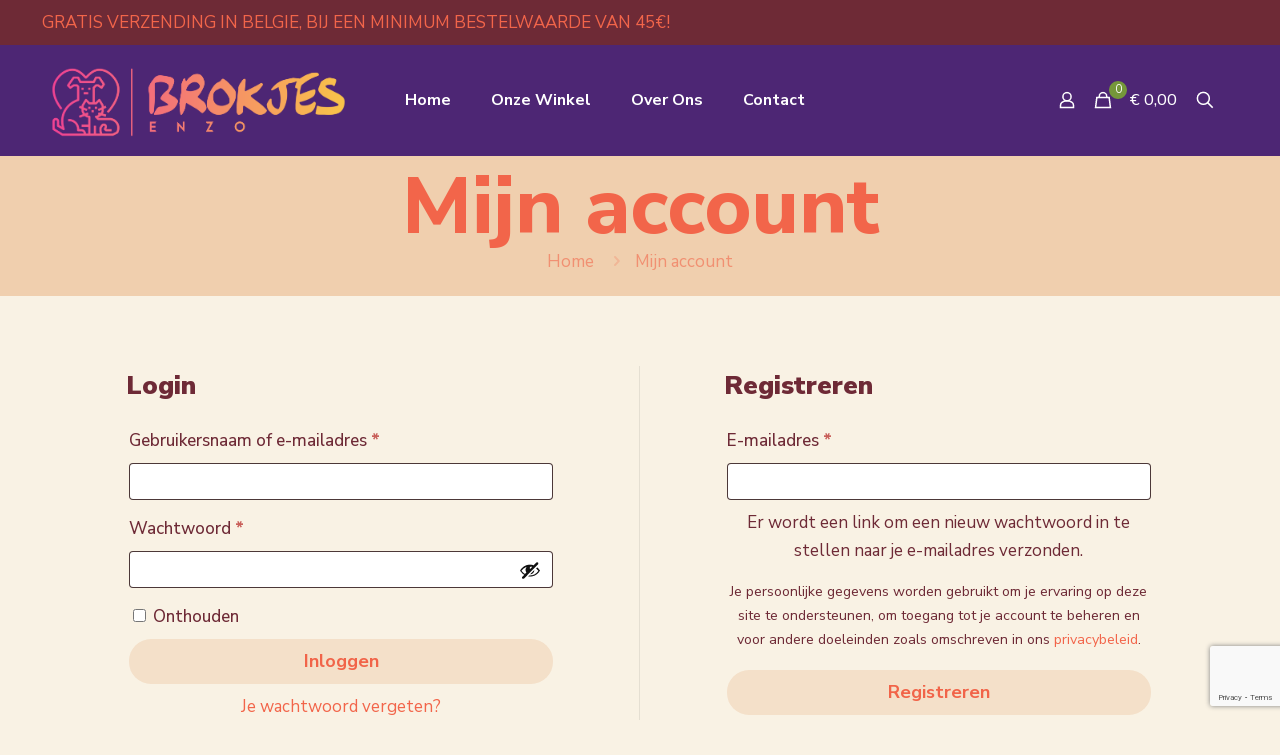

--- FILE ---
content_type: text/html; charset=utf-8
request_url: https://www.google.com/recaptcha/api2/anchor?ar=1&k=6Le1ni8rAAAAAPe5Jcd95n10PQ867wuOhKgyXPXe&co=aHR0cHM6Ly9icm9ramVzZW56by5iZTo0NDM.&hl=en&v=PoyoqOPhxBO7pBk68S4YbpHZ&size=invisible&anchor-ms=20000&execute-ms=30000&cb=11jrgir4rn3n
body_size: 48733
content:
<!DOCTYPE HTML><html dir="ltr" lang="en"><head><meta http-equiv="Content-Type" content="text/html; charset=UTF-8">
<meta http-equiv="X-UA-Compatible" content="IE=edge">
<title>reCAPTCHA</title>
<style type="text/css">
/* cyrillic-ext */
@font-face {
  font-family: 'Roboto';
  font-style: normal;
  font-weight: 400;
  font-stretch: 100%;
  src: url(//fonts.gstatic.com/s/roboto/v48/KFO7CnqEu92Fr1ME7kSn66aGLdTylUAMa3GUBHMdazTgWw.woff2) format('woff2');
  unicode-range: U+0460-052F, U+1C80-1C8A, U+20B4, U+2DE0-2DFF, U+A640-A69F, U+FE2E-FE2F;
}
/* cyrillic */
@font-face {
  font-family: 'Roboto';
  font-style: normal;
  font-weight: 400;
  font-stretch: 100%;
  src: url(//fonts.gstatic.com/s/roboto/v48/KFO7CnqEu92Fr1ME7kSn66aGLdTylUAMa3iUBHMdazTgWw.woff2) format('woff2');
  unicode-range: U+0301, U+0400-045F, U+0490-0491, U+04B0-04B1, U+2116;
}
/* greek-ext */
@font-face {
  font-family: 'Roboto';
  font-style: normal;
  font-weight: 400;
  font-stretch: 100%;
  src: url(//fonts.gstatic.com/s/roboto/v48/KFO7CnqEu92Fr1ME7kSn66aGLdTylUAMa3CUBHMdazTgWw.woff2) format('woff2');
  unicode-range: U+1F00-1FFF;
}
/* greek */
@font-face {
  font-family: 'Roboto';
  font-style: normal;
  font-weight: 400;
  font-stretch: 100%;
  src: url(//fonts.gstatic.com/s/roboto/v48/KFO7CnqEu92Fr1ME7kSn66aGLdTylUAMa3-UBHMdazTgWw.woff2) format('woff2');
  unicode-range: U+0370-0377, U+037A-037F, U+0384-038A, U+038C, U+038E-03A1, U+03A3-03FF;
}
/* math */
@font-face {
  font-family: 'Roboto';
  font-style: normal;
  font-weight: 400;
  font-stretch: 100%;
  src: url(//fonts.gstatic.com/s/roboto/v48/KFO7CnqEu92Fr1ME7kSn66aGLdTylUAMawCUBHMdazTgWw.woff2) format('woff2');
  unicode-range: U+0302-0303, U+0305, U+0307-0308, U+0310, U+0312, U+0315, U+031A, U+0326-0327, U+032C, U+032F-0330, U+0332-0333, U+0338, U+033A, U+0346, U+034D, U+0391-03A1, U+03A3-03A9, U+03B1-03C9, U+03D1, U+03D5-03D6, U+03F0-03F1, U+03F4-03F5, U+2016-2017, U+2034-2038, U+203C, U+2040, U+2043, U+2047, U+2050, U+2057, U+205F, U+2070-2071, U+2074-208E, U+2090-209C, U+20D0-20DC, U+20E1, U+20E5-20EF, U+2100-2112, U+2114-2115, U+2117-2121, U+2123-214F, U+2190, U+2192, U+2194-21AE, U+21B0-21E5, U+21F1-21F2, U+21F4-2211, U+2213-2214, U+2216-22FF, U+2308-230B, U+2310, U+2319, U+231C-2321, U+2336-237A, U+237C, U+2395, U+239B-23B7, U+23D0, U+23DC-23E1, U+2474-2475, U+25AF, U+25B3, U+25B7, U+25BD, U+25C1, U+25CA, U+25CC, U+25FB, U+266D-266F, U+27C0-27FF, U+2900-2AFF, U+2B0E-2B11, U+2B30-2B4C, U+2BFE, U+3030, U+FF5B, U+FF5D, U+1D400-1D7FF, U+1EE00-1EEFF;
}
/* symbols */
@font-face {
  font-family: 'Roboto';
  font-style: normal;
  font-weight: 400;
  font-stretch: 100%;
  src: url(//fonts.gstatic.com/s/roboto/v48/KFO7CnqEu92Fr1ME7kSn66aGLdTylUAMaxKUBHMdazTgWw.woff2) format('woff2');
  unicode-range: U+0001-000C, U+000E-001F, U+007F-009F, U+20DD-20E0, U+20E2-20E4, U+2150-218F, U+2190, U+2192, U+2194-2199, U+21AF, U+21E6-21F0, U+21F3, U+2218-2219, U+2299, U+22C4-22C6, U+2300-243F, U+2440-244A, U+2460-24FF, U+25A0-27BF, U+2800-28FF, U+2921-2922, U+2981, U+29BF, U+29EB, U+2B00-2BFF, U+4DC0-4DFF, U+FFF9-FFFB, U+10140-1018E, U+10190-1019C, U+101A0, U+101D0-101FD, U+102E0-102FB, U+10E60-10E7E, U+1D2C0-1D2D3, U+1D2E0-1D37F, U+1F000-1F0FF, U+1F100-1F1AD, U+1F1E6-1F1FF, U+1F30D-1F30F, U+1F315, U+1F31C, U+1F31E, U+1F320-1F32C, U+1F336, U+1F378, U+1F37D, U+1F382, U+1F393-1F39F, U+1F3A7-1F3A8, U+1F3AC-1F3AF, U+1F3C2, U+1F3C4-1F3C6, U+1F3CA-1F3CE, U+1F3D4-1F3E0, U+1F3ED, U+1F3F1-1F3F3, U+1F3F5-1F3F7, U+1F408, U+1F415, U+1F41F, U+1F426, U+1F43F, U+1F441-1F442, U+1F444, U+1F446-1F449, U+1F44C-1F44E, U+1F453, U+1F46A, U+1F47D, U+1F4A3, U+1F4B0, U+1F4B3, U+1F4B9, U+1F4BB, U+1F4BF, U+1F4C8-1F4CB, U+1F4D6, U+1F4DA, U+1F4DF, U+1F4E3-1F4E6, U+1F4EA-1F4ED, U+1F4F7, U+1F4F9-1F4FB, U+1F4FD-1F4FE, U+1F503, U+1F507-1F50B, U+1F50D, U+1F512-1F513, U+1F53E-1F54A, U+1F54F-1F5FA, U+1F610, U+1F650-1F67F, U+1F687, U+1F68D, U+1F691, U+1F694, U+1F698, U+1F6AD, U+1F6B2, U+1F6B9-1F6BA, U+1F6BC, U+1F6C6-1F6CF, U+1F6D3-1F6D7, U+1F6E0-1F6EA, U+1F6F0-1F6F3, U+1F6F7-1F6FC, U+1F700-1F7FF, U+1F800-1F80B, U+1F810-1F847, U+1F850-1F859, U+1F860-1F887, U+1F890-1F8AD, U+1F8B0-1F8BB, U+1F8C0-1F8C1, U+1F900-1F90B, U+1F93B, U+1F946, U+1F984, U+1F996, U+1F9E9, U+1FA00-1FA6F, U+1FA70-1FA7C, U+1FA80-1FA89, U+1FA8F-1FAC6, U+1FACE-1FADC, U+1FADF-1FAE9, U+1FAF0-1FAF8, U+1FB00-1FBFF;
}
/* vietnamese */
@font-face {
  font-family: 'Roboto';
  font-style: normal;
  font-weight: 400;
  font-stretch: 100%;
  src: url(//fonts.gstatic.com/s/roboto/v48/KFO7CnqEu92Fr1ME7kSn66aGLdTylUAMa3OUBHMdazTgWw.woff2) format('woff2');
  unicode-range: U+0102-0103, U+0110-0111, U+0128-0129, U+0168-0169, U+01A0-01A1, U+01AF-01B0, U+0300-0301, U+0303-0304, U+0308-0309, U+0323, U+0329, U+1EA0-1EF9, U+20AB;
}
/* latin-ext */
@font-face {
  font-family: 'Roboto';
  font-style: normal;
  font-weight: 400;
  font-stretch: 100%;
  src: url(//fonts.gstatic.com/s/roboto/v48/KFO7CnqEu92Fr1ME7kSn66aGLdTylUAMa3KUBHMdazTgWw.woff2) format('woff2');
  unicode-range: U+0100-02BA, U+02BD-02C5, U+02C7-02CC, U+02CE-02D7, U+02DD-02FF, U+0304, U+0308, U+0329, U+1D00-1DBF, U+1E00-1E9F, U+1EF2-1EFF, U+2020, U+20A0-20AB, U+20AD-20C0, U+2113, U+2C60-2C7F, U+A720-A7FF;
}
/* latin */
@font-face {
  font-family: 'Roboto';
  font-style: normal;
  font-weight: 400;
  font-stretch: 100%;
  src: url(//fonts.gstatic.com/s/roboto/v48/KFO7CnqEu92Fr1ME7kSn66aGLdTylUAMa3yUBHMdazQ.woff2) format('woff2');
  unicode-range: U+0000-00FF, U+0131, U+0152-0153, U+02BB-02BC, U+02C6, U+02DA, U+02DC, U+0304, U+0308, U+0329, U+2000-206F, U+20AC, U+2122, U+2191, U+2193, U+2212, U+2215, U+FEFF, U+FFFD;
}
/* cyrillic-ext */
@font-face {
  font-family: 'Roboto';
  font-style: normal;
  font-weight: 500;
  font-stretch: 100%;
  src: url(//fonts.gstatic.com/s/roboto/v48/KFO7CnqEu92Fr1ME7kSn66aGLdTylUAMa3GUBHMdazTgWw.woff2) format('woff2');
  unicode-range: U+0460-052F, U+1C80-1C8A, U+20B4, U+2DE0-2DFF, U+A640-A69F, U+FE2E-FE2F;
}
/* cyrillic */
@font-face {
  font-family: 'Roboto';
  font-style: normal;
  font-weight: 500;
  font-stretch: 100%;
  src: url(//fonts.gstatic.com/s/roboto/v48/KFO7CnqEu92Fr1ME7kSn66aGLdTylUAMa3iUBHMdazTgWw.woff2) format('woff2');
  unicode-range: U+0301, U+0400-045F, U+0490-0491, U+04B0-04B1, U+2116;
}
/* greek-ext */
@font-face {
  font-family: 'Roboto';
  font-style: normal;
  font-weight: 500;
  font-stretch: 100%;
  src: url(//fonts.gstatic.com/s/roboto/v48/KFO7CnqEu92Fr1ME7kSn66aGLdTylUAMa3CUBHMdazTgWw.woff2) format('woff2');
  unicode-range: U+1F00-1FFF;
}
/* greek */
@font-face {
  font-family: 'Roboto';
  font-style: normal;
  font-weight: 500;
  font-stretch: 100%;
  src: url(//fonts.gstatic.com/s/roboto/v48/KFO7CnqEu92Fr1ME7kSn66aGLdTylUAMa3-UBHMdazTgWw.woff2) format('woff2');
  unicode-range: U+0370-0377, U+037A-037F, U+0384-038A, U+038C, U+038E-03A1, U+03A3-03FF;
}
/* math */
@font-face {
  font-family: 'Roboto';
  font-style: normal;
  font-weight: 500;
  font-stretch: 100%;
  src: url(//fonts.gstatic.com/s/roboto/v48/KFO7CnqEu92Fr1ME7kSn66aGLdTylUAMawCUBHMdazTgWw.woff2) format('woff2');
  unicode-range: U+0302-0303, U+0305, U+0307-0308, U+0310, U+0312, U+0315, U+031A, U+0326-0327, U+032C, U+032F-0330, U+0332-0333, U+0338, U+033A, U+0346, U+034D, U+0391-03A1, U+03A3-03A9, U+03B1-03C9, U+03D1, U+03D5-03D6, U+03F0-03F1, U+03F4-03F5, U+2016-2017, U+2034-2038, U+203C, U+2040, U+2043, U+2047, U+2050, U+2057, U+205F, U+2070-2071, U+2074-208E, U+2090-209C, U+20D0-20DC, U+20E1, U+20E5-20EF, U+2100-2112, U+2114-2115, U+2117-2121, U+2123-214F, U+2190, U+2192, U+2194-21AE, U+21B0-21E5, U+21F1-21F2, U+21F4-2211, U+2213-2214, U+2216-22FF, U+2308-230B, U+2310, U+2319, U+231C-2321, U+2336-237A, U+237C, U+2395, U+239B-23B7, U+23D0, U+23DC-23E1, U+2474-2475, U+25AF, U+25B3, U+25B7, U+25BD, U+25C1, U+25CA, U+25CC, U+25FB, U+266D-266F, U+27C0-27FF, U+2900-2AFF, U+2B0E-2B11, U+2B30-2B4C, U+2BFE, U+3030, U+FF5B, U+FF5D, U+1D400-1D7FF, U+1EE00-1EEFF;
}
/* symbols */
@font-face {
  font-family: 'Roboto';
  font-style: normal;
  font-weight: 500;
  font-stretch: 100%;
  src: url(//fonts.gstatic.com/s/roboto/v48/KFO7CnqEu92Fr1ME7kSn66aGLdTylUAMaxKUBHMdazTgWw.woff2) format('woff2');
  unicode-range: U+0001-000C, U+000E-001F, U+007F-009F, U+20DD-20E0, U+20E2-20E4, U+2150-218F, U+2190, U+2192, U+2194-2199, U+21AF, U+21E6-21F0, U+21F3, U+2218-2219, U+2299, U+22C4-22C6, U+2300-243F, U+2440-244A, U+2460-24FF, U+25A0-27BF, U+2800-28FF, U+2921-2922, U+2981, U+29BF, U+29EB, U+2B00-2BFF, U+4DC0-4DFF, U+FFF9-FFFB, U+10140-1018E, U+10190-1019C, U+101A0, U+101D0-101FD, U+102E0-102FB, U+10E60-10E7E, U+1D2C0-1D2D3, U+1D2E0-1D37F, U+1F000-1F0FF, U+1F100-1F1AD, U+1F1E6-1F1FF, U+1F30D-1F30F, U+1F315, U+1F31C, U+1F31E, U+1F320-1F32C, U+1F336, U+1F378, U+1F37D, U+1F382, U+1F393-1F39F, U+1F3A7-1F3A8, U+1F3AC-1F3AF, U+1F3C2, U+1F3C4-1F3C6, U+1F3CA-1F3CE, U+1F3D4-1F3E0, U+1F3ED, U+1F3F1-1F3F3, U+1F3F5-1F3F7, U+1F408, U+1F415, U+1F41F, U+1F426, U+1F43F, U+1F441-1F442, U+1F444, U+1F446-1F449, U+1F44C-1F44E, U+1F453, U+1F46A, U+1F47D, U+1F4A3, U+1F4B0, U+1F4B3, U+1F4B9, U+1F4BB, U+1F4BF, U+1F4C8-1F4CB, U+1F4D6, U+1F4DA, U+1F4DF, U+1F4E3-1F4E6, U+1F4EA-1F4ED, U+1F4F7, U+1F4F9-1F4FB, U+1F4FD-1F4FE, U+1F503, U+1F507-1F50B, U+1F50D, U+1F512-1F513, U+1F53E-1F54A, U+1F54F-1F5FA, U+1F610, U+1F650-1F67F, U+1F687, U+1F68D, U+1F691, U+1F694, U+1F698, U+1F6AD, U+1F6B2, U+1F6B9-1F6BA, U+1F6BC, U+1F6C6-1F6CF, U+1F6D3-1F6D7, U+1F6E0-1F6EA, U+1F6F0-1F6F3, U+1F6F7-1F6FC, U+1F700-1F7FF, U+1F800-1F80B, U+1F810-1F847, U+1F850-1F859, U+1F860-1F887, U+1F890-1F8AD, U+1F8B0-1F8BB, U+1F8C0-1F8C1, U+1F900-1F90B, U+1F93B, U+1F946, U+1F984, U+1F996, U+1F9E9, U+1FA00-1FA6F, U+1FA70-1FA7C, U+1FA80-1FA89, U+1FA8F-1FAC6, U+1FACE-1FADC, U+1FADF-1FAE9, U+1FAF0-1FAF8, U+1FB00-1FBFF;
}
/* vietnamese */
@font-face {
  font-family: 'Roboto';
  font-style: normal;
  font-weight: 500;
  font-stretch: 100%;
  src: url(//fonts.gstatic.com/s/roboto/v48/KFO7CnqEu92Fr1ME7kSn66aGLdTylUAMa3OUBHMdazTgWw.woff2) format('woff2');
  unicode-range: U+0102-0103, U+0110-0111, U+0128-0129, U+0168-0169, U+01A0-01A1, U+01AF-01B0, U+0300-0301, U+0303-0304, U+0308-0309, U+0323, U+0329, U+1EA0-1EF9, U+20AB;
}
/* latin-ext */
@font-face {
  font-family: 'Roboto';
  font-style: normal;
  font-weight: 500;
  font-stretch: 100%;
  src: url(//fonts.gstatic.com/s/roboto/v48/KFO7CnqEu92Fr1ME7kSn66aGLdTylUAMa3KUBHMdazTgWw.woff2) format('woff2');
  unicode-range: U+0100-02BA, U+02BD-02C5, U+02C7-02CC, U+02CE-02D7, U+02DD-02FF, U+0304, U+0308, U+0329, U+1D00-1DBF, U+1E00-1E9F, U+1EF2-1EFF, U+2020, U+20A0-20AB, U+20AD-20C0, U+2113, U+2C60-2C7F, U+A720-A7FF;
}
/* latin */
@font-face {
  font-family: 'Roboto';
  font-style: normal;
  font-weight: 500;
  font-stretch: 100%;
  src: url(//fonts.gstatic.com/s/roboto/v48/KFO7CnqEu92Fr1ME7kSn66aGLdTylUAMa3yUBHMdazQ.woff2) format('woff2');
  unicode-range: U+0000-00FF, U+0131, U+0152-0153, U+02BB-02BC, U+02C6, U+02DA, U+02DC, U+0304, U+0308, U+0329, U+2000-206F, U+20AC, U+2122, U+2191, U+2193, U+2212, U+2215, U+FEFF, U+FFFD;
}
/* cyrillic-ext */
@font-face {
  font-family: 'Roboto';
  font-style: normal;
  font-weight: 900;
  font-stretch: 100%;
  src: url(//fonts.gstatic.com/s/roboto/v48/KFO7CnqEu92Fr1ME7kSn66aGLdTylUAMa3GUBHMdazTgWw.woff2) format('woff2');
  unicode-range: U+0460-052F, U+1C80-1C8A, U+20B4, U+2DE0-2DFF, U+A640-A69F, U+FE2E-FE2F;
}
/* cyrillic */
@font-face {
  font-family: 'Roboto';
  font-style: normal;
  font-weight: 900;
  font-stretch: 100%;
  src: url(//fonts.gstatic.com/s/roboto/v48/KFO7CnqEu92Fr1ME7kSn66aGLdTylUAMa3iUBHMdazTgWw.woff2) format('woff2');
  unicode-range: U+0301, U+0400-045F, U+0490-0491, U+04B0-04B1, U+2116;
}
/* greek-ext */
@font-face {
  font-family: 'Roboto';
  font-style: normal;
  font-weight: 900;
  font-stretch: 100%;
  src: url(//fonts.gstatic.com/s/roboto/v48/KFO7CnqEu92Fr1ME7kSn66aGLdTylUAMa3CUBHMdazTgWw.woff2) format('woff2');
  unicode-range: U+1F00-1FFF;
}
/* greek */
@font-face {
  font-family: 'Roboto';
  font-style: normal;
  font-weight: 900;
  font-stretch: 100%;
  src: url(//fonts.gstatic.com/s/roboto/v48/KFO7CnqEu92Fr1ME7kSn66aGLdTylUAMa3-UBHMdazTgWw.woff2) format('woff2');
  unicode-range: U+0370-0377, U+037A-037F, U+0384-038A, U+038C, U+038E-03A1, U+03A3-03FF;
}
/* math */
@font-face {
  font-family: 'Roboto';
  font-style: normal;
  font-weight: 900;
  font-stretch: 100%;
  src: url(//fonts.gstatic.com/s/roboto/v48/KFO7CnqEu92Fr1ME7kSn66aGLdTylUAMawCUBHMdazTgWw.woff2) format('woff2');
  unicode-range: U+0302-0303, U+0305, U+0307-0308, U+0310, U+0312, U+0315, U+031A, U+0326-0327, U+032C, U+032F-0330, U+0332-0333, U+0338, U+033A, U+0346, U+034D, U+0391-03A1, U+03A3-03A9, U+03B1-03C9, U+03D1, U+03D5-03D6, U+03F0-03F1, U+03F4-03F5, U+2016-2017, U+2034-2038, U+203C, U+2040, U+2043, U+2047, U+2050, U+2057, U+205F, U+2070-2071, U+2074-208E, U+2090-209C, U+20D0-20DC, U+20E1, U+20E5-20EF, U+2100-2112, U+2114-2115, U+2117-2121, U+2123-214F, U+2190, U+2192, U+2194-21AE, U+21B0-21E5, U+21F1-21F2, U+21F4-2211, U+2213-2214, U+2216-22FF, U+2308-230B, U+2310, U+2319, U+231C-2321, U+2336-237A, U+237C, U+2395, U+239B-23B7, U+23D0, U+23DC-23E1, U+2474-2475, U+25AF, U+25B3, U+25B7, U+25BD, U+25C1, U+25CA, U+25CC, U+25FB, U+266D-266F, U+27C0-27FF, U+2900-2AFF, U+2B0E-2B11, U+2B30-2B4C, U+2BFE, U+3030, U+FF5B, U+FF5D, U+1D400-1D7FF, U+1EE00-1EEFF;
}
/* symbols */
@font-face {
  font-family: 'Roboto';
  font-style: normal;
  font-weight: 900;
  font-stretch: 100%;
  src: url(//fonts.gstatic.com/s/roboto/v48/KFO7CnqEu92Fr1ME7kSn66aGLdTylUAMaxKUBHMdazTgWw.woff2) format('woff2');
  unicode-range: U+0001-000C, U+000E-001F, U+007F-009F, U+20DD-20E0, U+20E2-20E4, U+2150-218F, U+2190, U+2192, U+2194-2199, U+21AF, U+21E6-21F0, U+21F3, U+2218-2219, U+2299, U+22C4-22C6, U+2300-243F, U+2440-244A, U+2460-24FF, U+25A0-27BF, U+2800-28FF, U+2921-2922, U+2981, U+29BF, U+29EB, U+2B00-2BFF, U+4DC0-4DFF, U+FFF9-FFFB, U+10140-1018E, U+10190-1019C, U+101A0, U+101D0-101FD, U+102E0-102FB, U+10E60-10E7E, U+1D2C0-1D2D3, U+1D2E0-1D37F, U+1F000-1F0FF, U+1F100-1F1AD, U+1F1E6-1F1FF, U+1F30D-1F30F, U+1F315, U+1F31C, U+1F31E, U+1F320-1F32C, U+1F336, U+1F378, U+1F37D, U+1F382, U+1F393-1F39F, U+1F3A7-1F3A8, U+1F3AC-1F3AF, U+1F3C2, U+1F3C4-1F3C6, U+1F3CA-1F3CE, U+1F3D4-1F3E0, U+1F3ED, U+1F3F1-1F3F3, U+1F3F5-1F3F7, U+1F408, U+1F415, U+1F41F, U+1F426, U+1F43F, U+1F441-1F442, U+1F444, U+1F446-1F449, U+1F44C-1F44E, U+1F453, U+1F46A, U+1F47D, U+1F4A3, U+1F4B0, U+1F4B3, U+1F4B9, U+1F4BB, U+1F4BF, U+1F4C8-1F4CB, U+1F4D6, U+1F4DA, U+1F4DF, U+1F4E3-1F4E6, U+1F4EA-1F4ED, U+1F4F7, U+1F4F9-1F4FB, U+1F4FD-1F4FE, U+1F503, U+1F507-1F50B, U+1F50D, U+1F512-1F513, U+1F53E-1F54A, U+1F54F-1F5FA, U+1F610, U+1F650-1F67F, U+1F687, U+1F68D, U+1F691, U+1F694, U+1F698, U+1F6AD, U+1F6B2, U+1F6B9-1F6BA, U+1F6BC, U+1F6C6-1F6CF, U+1F6D3-1F6D7, U+1F6E0-1F6EA, U+1F6F0-1F6F3, U+1F6F7-1F6FC, U+1F700-1F7FF, U+1F800-1F80B, U+1F810-1F847, U+1F850-1F859, U+1F860-1F887, U+1F890-1F8AD, U+1F8B0-1F8BB, U+1F8C0-1F8C1, U+1F900-1F90B, U+1F93B, U+1F946, U+1F984, U+1F996, U+1F9E9, U+1FA00-1FA6F, U+1FA70-1FA7C, U+1FA80-1FA89, U+1FA8F-1FAC6, U+1FACE-1FADC, U+1FADF-1FAE9, U+1FAF0-1FAF8, U+1FB00-1FBFF;
}
/* vietnamese */
@font-face {
  font-family: 'Roboto';
  font-style: normal;
  font-weight: 900;
  font-stretch: 100%;
  src: url(//fonts.gstatic.com/s/roboto/v48/KFO7CnqEu92Fr1ME7kSn66aGLdTylUAMa3OUBHMdazTgWw.woff2) format('woff2');
  unicode-range: U+0102-0103, U+0110-0111, U+0128-0129, U+0168-0169, U+01A0-01A1, U+01AF-01B0, U+0300-0301, U+0303-0304, U+0308-0309, U+0323, U+0329, U+1EA0-1EF9, U+20AB;
}
/* latin-ext */
@font-face {
  font-family: 'Roboto';
  font-style: normal;
  font-weight: 900;
  font-stretch: 100%;
  src: url(//fonts.gstatic.com/s/roboto/v48/KFO7CnqEu92Fr1ME7kSn66aGLdTylUAMa3KUBHMdazTgWw.woff2) format('woff2');
  unicode-range: U+0100-02BA, U+02BD-02C5, U+02C7-02CC, U+02CE-02D7, U+02DD-02FF, U+0304, U+0308, U+0329, U+1D00-1DBF, U+1E00-1E9F, U+1EF2-1EFF, U+2020, U+20A0-20AB, U+20AD-20C0, U+2113, U+2C60-2C7F, U+A720-A7FF;
}
/* latin */
@font-face {
  font-family: 'Roboto';
  font-style: normal;
  font-weight: 900;
  font-stretch: 100%;
  src: url(//fonts.gstatic.com/s/roboto/v48/KFO7CnqEu92Fr1ME7kSn66aGLdTylUAMa3yUBHMdazQ.woff2) format('woff2');
  unicode-range: U+0000-00FF, U+0131, U+0152-0153, U+02BB-02BC, U+02C6, U+02DA, U+02DC, U+0304, U+0308, U+0329, U+2000-206F, U+20AC, U+2122, U+2191, U+2193, U+2212, U+2215, U+FEFF, U+FFFD;
}

</style>
<link rel="stylesheet" type="text/css" href="https://www.gstatic.com/recaptcha/releases/PoyoqOPhxBO7pBk68S4YbpHZ/styles__ltr.css">
<script nonce="G0W9gIDEVNxJvNDkSy5g3A" type="text/javascript">window['__recaptcha_api'] = 'https://www.google.com/recaptcha/api2/';</script>
<script type="text/javascript" src="https://www.gstatic.com/recaptcha/releases/PoyoqOPhxBO7pBk68S4YbpHZ/recaptcha__en.js" nonce="G0W9gIDEVNxJvNDkSy5g3A">
      
    </script></head>
<body><div id="rc-anchor-alert" class="rc-anchor-alert"></div>
<input type="hidden" id="recaptcha-token" value="[base64]">
<script type="text/javascript" nonce="G0W9gIDEVNxJvNDkSy5g3A">
      recaptcha.anchor.Main.init("[\x22ainput\x22,[\x22bgdata\x22,\x22\x22,\[base64]/[base64]/MjU1Ong/[base64]/[base64]/[base64]/[base64]/[base64]/[base64]/[base64]/[base64]/[base64]/[base64]/[base64]/[base64]/[base64]/[base64]/[base64]\\u003d\x22,\[base64]\\u003d\\u003d\x22,\x22w6A5LcOhTW8RwoXCnsKzw7pJwotTwqfCm8Kke8O/[base64]/Cp2PCisKdw5jDosKNOGzDlH/ClWLDvsK8EsOubFpIcHEJwofCqDNfw67DusO4fcOhw47Doldsw51tbcK3wpsQIjx+ATLCq0TCm11jT8Ojw7Z0d8Oewp4gYBzCjWM3w6TDusKGBMK9S8KZJMOXwobCicKEw7VQwpBFc8OveGrDhVNkw7XDoy/Doj4yw5wJIMOjwo9swrzDrcO6wq5+ewYGwo/CusOeY1XCmcKXT8Kkw7Iiw5IrJ8OaFcO3GMKww6wlbMO2ABHCtGMPZ247w5TDh2QdwqrDhcK+c8KFT8OjwrXDsMOENW3Dm8OtAmc5w7rCssO2PcKlCW/[base64]/CqRDDjkpWwrpywrnDpcOvw5cwwrU3GsO8Fztkw5fCscO+w5vDvnJFw4wPw5zCpsOfw5NvZ33CosKNWcOVw7U8w6bCtcKNCsK/[base64]/[base64]/[base64]/DjMOOw7sMwqLDugLDu8O7wpDCrcOoworDtMOVw7oFRi5bOVzDqGclwrkMwpxwV1RODw/Dh8Oxw5fDpF/CsMOML1DCuhnCu8KbFMKGE2TChMO6DsKMwoR3IkNTIcK5wpVQw6jCszdcwrnCqMKbFcKvw7QHw5sbYsOEUg7DiMKhG8KDKwx0wpDCr8OABMKFw7Arwqpfcz59w6vDvw8uNsKGAsKNeWx+w6Ixw6rCi8OCe8Ovw5tKFsKydcKFTSdiw5/CtcKZQsKtR8KJcMOBasKPQsOxNjExN8KAw7pfw53DmMOFw6hZEEDCm8Ocw7vDtxRqME4QwrbCsjkvwqTDpFfDvMKCwrcaXifCu8KhOyrDtsOCd2PCpiXCvXVHXcKlw6vDuMKDwrZ/BMKMYMKVwpITw6PChkh7YcOjQMOLcC0Jw73DkUxCwqMlKMK1eMOINWTDmG4DMcOkwqHCljTCjcO2b8O/T0odAFQ1w6t2CgrDhHQdw6DDpVrCjH9YHQXDki7Dr8Ojw74fw7DDhsKaF8OkayxgX8OFwpMGHm/DrsKePcKnwqTCnCJrP8Oqw6MaW8Kdw4M6Tydewpd/w5DDv2B9fsOSw6zDvsKqIMKGw6VAwq1OwplSw5VQCTkmwqfCpMOVVQHCvjovfsOIPMOqHsKow5APIiHDr8Ogw6rCi8KKw5vCkAPCtBjDpw/Dln7CiCDCq8Orw5PDsVjCkEl9S8K+wozChzTChmvDgkwVw4AbwpvDpsK8w7LDgRMEbMOBwq7DtMK2f8O4wqfDrsKmw5jCsRp/[base64]/[base64]/DlBEvwpbDh007wqHCrB0Qwp7CvsKzwqQow7oEwozDrMKDXMOSwoLDtyk7w5Y6wqkgw5HDtsKkw4gMw6J2E8OrOj/DjmnDvcOowqcew6cGwr8Ow5QILztUEMK7NsKmwp1Xax3CtB/Ds8OWEGRqMsOtPil5w60Xw5fDr8OFw7TClcKmKsKOZcO2CS7DusKoL8Kow6HCgsOBIMOIwoHCgVLDvVXCvgvDhHBqLcK6HcKmcRvDvsOYEHYYwp/[base64]/CvMOcQBHCrk9LPcKfUjvDncKHwpEJXyxtcSpABsOJw63CqMO/MXbDsDkRD0AXf3/CuyxURHVlQxMCaMKEL2bDlsOoNcKCwqbDncK7I24hV2TDlMOHfcK8w5TDplrDj2LDusOWwozCsCBKMsKbwpLCpB7CsGnCj8KYwp7DjMOkbkp0P1DDj1ARVh1JI8Khwp7CtmxXSxdnRB/CiMOPbMOXWcKFNsK6A8K1wq5sHyPDsMOOAXHDlMKTw4osNMObwpcrwqnCtlcZwpfDom9rQ8OyV8KOZ8OofgDCq0nDuSJvwp7DpgvCi0wDFQjDkcKFasOEXxfDil9WD8K4wqpqMCfCsz9Vw458w7/CgsOowrNiQ3jCuCnCrTssw7bDjTMGwprDhE1awojCkkI7w7PCnngOwqAkw4dZwrQVw5Buw6MxN8KfwoPDoErCj8OfE8KSb8KywrLCihtZZDQzdcK2w6bCqsOYCsKlwqlCwrlCCUYdw57CvVkQw6bCsDtuw6jCl29Mw54qw5jDoycBwpEjw4TCvMKvcF/DiiR+eMKpa8Kjw57CusOQTVgyPsOFwr3CsxnDmsK8w6/DmsOdYcKsLTsSbQEFwp3Cr1tew5/CgcOWwoh5wqoqwqbCrQHCgsOOXMKJwqp3dB9YCMO0w7AOw4fCtcKjwotkF8OrLcO+X1zDmsK4w6nCmCfCjsKRWMObc8OZS2USejovwphXw7tuw6XCpi3DsA11DMO2UWvDtioYBsOTw5nCqhtnwqHCoUR7e1nCoRHDug5XwqhBM8OAKxhhw40iKC52w6TCmA/DmMKGw7JuKMO9JMO4CcKzw40/[base64]/CjMKPXSvDlXHCt8OVNxfDrx5tKVpdw6bCo13DsRzDnXEKHX/[base64]/[base64]/CpsKNIxB5wp5gC0jCvcO4w5TCmh3DglHDqsOGYwVlwpk+w6QfejMDSXx4WxNdVsKXOMO9FsKDwonCtynChMO7w79BZxJwJgDCiHIjw5DCgMOWw6LDvFVjworDkAxAw43Cii5Jw78bZsOdw7YuPsKowq4/cCoRw5zDtURtG0cvecKdw4RFUiwCeMKYUxzDgMKtB3vCosKDAMOvKkPDmcKuw419F8Kzw7FvwqLDhGN7w7zCmybDkWfCv8Kkw4LCriBiV8OHw64uKCjCjcKOVHEzw5ZKHsOOTiQ/R8O6woI2RcKOw53DjHfClMK8wp4Ew6t+BcO0wpA7NlECXzlxw4QkYSvDkX9Bw7jDssKQcEAlbsKVIcKGCC57w7fConRdbw0rMcK7wrbDrjIMwqJlw5h/HWzDqgrCtsKVGsO7wpvCmcO7w4DDmMOjFCbCq8K7bxrChMOIwqFJw5fDm8K5wqojf8OtwoATwq4Awo3Cj2Yrw441YsKrwo1WGcKew6TDssO9w7Iow7vDjcOvWcOHw4N0wqjDph1HeMKGw4g6w4bDtWLCjU/CsQQ/wrVXMVvClWzDsicQwr/CnsOiaBggw5FEKUHDh8Ouw4PCgSLDlTnDvhHClMOqwr1tw4EQw5vChCfCo8KqWsOAw4c/[base64]/DqcOuw49Ew7vCpcO9wrDCqMOuQCY2w4jCk8Kiw7vDrAoqEQ9Aw43DncO/Om3DqFTCo8OGR0fDvsO/TMKVw7jCpMOrw7rDgcKRwoNGwpArwqlFwp/DiBfDizTCsGvDisKZw5HDo3V/[base64]/al1nWEovDcKOwrzDmGLCpsO1w4vDgX/[base64]/CtcOAwrAuwr0zLAfCuMOKwoUaZMOpwo0KY8Owa8OvE8OoJ3Rbw5AZwq9bw73DkSHDkTfCoMOnwrPCjcK9OMKnw6PCpRnDu8Otc8O2C0caLwInZ8KHwq3CkV8Pw7/DnwrCjDfDnVhBwqHDl8OBw5oxOC8lw6/CqkPDnMKhDW4ew4tMRsKfw5lvw7Fnw7bCiRLDhQgAwoY7wqUQwpbDicOAw7HClMKZw6IjasKKw4jCpH3CmcOTEwDCmWrClMK+LybCkMO6V1PCkcKpw48kCypFwrTDqHQzWMOtSMO5woTCvz/CnMKzV8O1w47DqAF8CyfCqR7DnsKpwpxwwoDCssOKwpLDsGPDmMKsworCnTd0woHCsk/[base64]/CuG9Ow7vDoCcCVXLDkl5fwpnCnUbDuGvDu8KoR0pZw4rChAvDjjrDicKRw5zClcK2w7p3wpl2FxLCt39Fw5rCgsKvBsKgwo7CmcK5wpUlLcOgHMKIwoZEwpwld10Heg3ClMOow6TDuQvCpXvDt2zDvnAjeHE/cQvCo8K9enE9w6XCvcKgwpl6IcOvwo1WTnfCsUYwwojCs8OPw6LDqWo9bVXCrDdiwpMdLcKYwr/CsQDDuMOpw4IewpA5w6dOw7IOwqrDhsOkw7fCisKSN8KGw69lw5PDvAIFdsOzLMKkw5DDi8KLwo/DssKxRsKowqnChCJPwrx4w498fAvDq3LDiT5teSlXw6xfOcOhAsKsw6tqVsKBLcKLPS87w4vChMOew7fDjVPDojfDjlJFwrNjwoh3w73DknFnw4DCkwETWsKDwpNKw4jCsMKzw6hvw5E+D8K/WBTDhWxcIMKKNSYdwoLCoMK8QsORM1wCw7lEQ8KRKsKaw49kw7DCrsKGUCofw4kBwqbCowXClsO0bMOvQTjDr8Owwptew7gaw4PDvUzDu2Eow7YaFCDDtWg0L8KbwpHDr3NCw4DCkMOAGEoBw6rCr8Onw7TDu8ODDjFXwpUrwrvCqzwcXRTDmT/Ch8OLwq3CgT1VOMKhBMOzwpzDkVvDpF7CgcKCeFIZw5k4CWHDr8OXUcOFw5vCt0/DvMKEw6Y/X3NPw67CusO6wpsTw5jDuWXDoA/Ds1gzwrnDv8KYwozDucKyw57DuihIwr9sVcOcOTfCp2PDmhcewoR3e3A2AcOvwo9VPAgGYSTDszDCisKhZMOBNzvDsSUJw6EZw4/DhkkQw74IV0TCp8KQw6krw6LCocOcPngZw5HCscK0wqsOAMOAw5hmw5LDp8OUwr4Gw5tXw5LCmMO0Tg/DlRbDqcOOZGFywrBRBGHDscK1HsKWw4h8w7ZEw6HDkcK/w5ZLwrXCrsOqw4LCp3ZVeyDCqMKNwr7Dik9nw5hvwqLClmInwobCo2XCucKxw5RTwojDh8OPwrwTZ8KeAsO4wpXDpcKzwrJIXn4rw5Bpw6TCtz3DkD8NHwcEMi/Cj8KHTsOnwpF/CsKWVsKbUTlne8OiNSYFwoNRwoEfYMKVbMO+wqLCvHTCvRZbJ8K4wq7Dkg4DYMKGOsO3bUoxw7LDm8O+F2XDpcODw6AnRxHDp8Kvw79XccK+bU/[base64]/[base64]/CmMOpCcOCYxbCokzCmBXCtMKKYAgPbEXCrlnDs8KVwp82ewhGwqXDhRAJM3zCrybChhYFCGXCn8KKesK0UDJiw5VzSMKlwqYsTEFtGsOpw6zDuMKgChcNw4bDqsO2YlshSsK4LcOLanjCiUcAwoHCiMKowpUcfwPDjMK0e8OUHX7ClyrDncKzbj1hFy/Cs8Kewq4xw5ghOMOJdsO6wr3CkcOuXxhQwpQ6L8KRCMOmwq7Cg0J5bMOuw4IyQQAmAMKEw4vDhjbClsKVw7jDpMKsw6nCgsKkKMK5RDAPYn3DsMKhw5wQPcOcw4nClG3ChMKbwp/CgMKKwrHCrMK9w6nCi8KUwoEOw4pbwrbCkcKaI3rDssKACjF+w6MPAyVPwqDDj07Cp0HDs8Okw5MRRUfDtQY4w43ClH7Co8KvLcKtWcKrPRDClsKFTV3CnEo4WcKIDsKmw7UvwphHIDQkwqFfw49ufsOSAMO6woI8CMKuw7bCusK/[base64]/DsV4bw40dOcOpwq3Du8OCwrVMT8KlZxtUw7/[base64]/V8K6ZcKkTETCoUzDgcOfwqHDn8O2F8O4wqvDt8KSw5LDpUpzw547w703ZkNrTAQZw6bDg3bCjiHCtAzDhxnDl0vDijHDvcOsw5QsP2jCuHxBGcO4wplGwrXDk8KrwrARwrQJK8OgBcKVwqRrL8Kywp/ChcKcw4NvwoJ0w5oawrpKHsOXwrYRCynCg2I1w6zDiBLChMO/[base64]/X8KJw5Uhw7d9ZmUNW8KGw7AdUsOsw7zDncOrw6FSJG7CkcOzIsOVwrzDmGXDkhsYwrEFwpwqwpY3LsO6bcKbw7cmZljDsGvCh23Cg8OCexdiUxcRwqjDtHlgB8K7wrJiwqYHwr3DmG7Dh8OSF8OZd8OPOMKDwq47wqRafEsEb193wrVLw6Y9w5xkbB/DtMKAScOLw65MwrPCu8Kzw4DCtEJuw7/Ci8OmF8O3wr/[base64]/Cm8Odwrkbw5E9DsOlw7zCqMK7dUzCmRFOwoLDll8Dw7scdsOaTMKnNCUOwqd7XsOGwq3DsMKHGMO5DMKJwoRpSB7Cu8KwIsKfXsKIMlQhwpBgw5oZWcK9wqDCjsOkwrhRCMKcTRZZw5Yzw6XCtGXCtsK/w7IxwqHDgMOJNsKwJ8K7agN+wrtKIDDDtcOGMUR/wqXCncOQfsKuEgrCt1zCmxExFcKmYsOvasOKKcONB8OECcKpw7DCrz7DpkfDkMKPYlnCpXTCuMK3I8O/wpPDisKEw65Rwq/CumsMDFDCp8KQw5nDrxbDn8KywrZEOcK9PcOtVcObw6N1w4/ClW3DlEbDo3XCmDXDrS3DlMOBw7Ztw5bCm8OuwoBpwo0UwocLwpZWw7HDgsORLxzDggjDgALCp8OMJ8OSQ8K4IsO+RcOgXcKKCA5SUi/CpcO+NMOOwp1SOzYlXsOkwqJcfsOzZMOnTcKwwp3DpcKpwpdxZsKXTArDshTDgGPClDzCimVLwqg2Z2VdcMKGwqfCtFvDvgsZw6nCk0fDpMOcL8KYwqNEworDp8Kbwq0AwqfClsKfw4FQw4s2wrnDmMOHwp7Clj3DnB/CqMO4chnDjMKDDsO3wrzCsk3DvMKFw4FXfcKIw7EIKcOLTsO4wqooL8OTw7TDhcOAcg7CmknCoUYewqMib3VZdgHDp3zDoMOvJzoSwpIWwrkow63Dn8OqwoofKMKsw5xPwpYhw6bClz3DrV3CssKWw4vCrAzCmMOmw43Cow/[base64]/AEMhTlLDsMKqF8Kww4p/IGhIw69eQ8O4w6PCtsONDMKIw7VVU2DCsRXClQp7EMKIF8Olw7PCty3Dk8KwMsOzW0nDpsOaWmEqXWPCoWvCkMKzwrbDhxnChEo+w4gpZ0MdUUVkVsOvwo/DixHCimXDgsOWw7EtwpNywpAiesKlcMONw6ZuGCM9akvCqg8jPcOSwpRYw6zCj8OZUsOOwp7DgsOBw5DCsMOLf8OawrFceMKawovCnsOXw6bDssOgw7o4FcKiU8OJw4TDp8K6w7t4w4/DscObRQ4iMxR6wrRxa1Iww6sFw5UuQGnCvsK+w7Iowq1EXSPCpsOWFz3CmBwdwrTCssKlaifDkw8mwpTDlsOjw6/[base64]/[base64]/DvMKmLBDCszdBZ8KFw6TCgcKKM8KOCcOhBC/DjMOowrvDtD7CrWRCbMKNwprDsMKAw5hLwpsiw6XDnxLDs2loWcO8wrnCt8OVCz4lK8KowqJOw7fDo1XCjcO+VnESw48ewpNJZcK7ZiI6YMOiWcOBw7zCgB1vwrVJwqDDgm8CwoMmwr/[base64]/GHs3HcKMecOxworDl8KMw7jDpMKrw7dWwrDCg8ODMMO6JsOEaiPCisOuwppMwqQ/wqE5Wx7Clx/[base64]/CjMOawoLDggt5w4LDg8KKJcKkw7/Dqh/Ck8ONw43Cq8KzwrnCkMOVwrXDrQrDmcOtw6wzO3h/w6XDpMKOwrLCihIeZW7CgDxGHsKkFMK+wovDjsKXw7AIwr1uLMKHKAvDihnDtnzCoMKQNsOKwqRhFsOBbMOnwrLCn8OdGsOQY8KDw6rCvWoYDsKoT2PCs1jDk0rDn14Iw5MTR37DusKbwqjDjcKtJsOIKMKmYsOPQsKGAmVdw7VeaVwew5/CpsOTLmbDtcK0McK2wpFswrl1BcOcwrXDoMKJLsOHAybDlcKVHz9OSFXCuQgTw7Q7wrLDqMKEP8KIasKvwrBgwrIPNGZPBg7DssOtwoLDpMO9TUZeAcOxBGIiw55sE1dbA8KYUsKXfT/CpBTDlylAwpPDpW3DhyPDrlB6w48OMjsVUsKaCcKyJBNoICJ/QsOkwq7DtDrDj8OMw6zDuHHCscKWwoQzBHPCqcK7E8KwV2lxw7JjwoHCnsKYwqTDt8Krwrl1fMOIw6FDLMOlM3J0cirCiyzCjhzDi8KuwrzCocKjwqLDlhhELcKudyvDt8O1wo5nOzXDtEPDvQTDo8KHwrbDssOUw7R/aU/CtjnDuB88NcO6wqrDgjfDu37Dqmx1QcOLwoouJQAnNMK6wrNIw7nDqsOsw7Z0wqTDphEhwqzCjDrCv8KjwphxfF3CiXzDhmTCmTPDucOkwrhowqLCklYiCsO+QyTDjRlZBwHCrj3DgsO0wrvDpsOOwp/[base64]/ChcK6woMvWsOiasOKwrxzUyt3LTgjA8KBw7MlwpjDnloIw6XDk0UbT8KKLcKxL8Kef8Kuw4lvF8Olw4wEwoHDogF8wqA6G8OswqgqPRt5wqYmNknCl1hiwqYiGMKQw5PDt8KQDToFwpp/[base64]/DgcOPwp7DhcO+bRrDrMKTwq1Ywow2NgRzBcOHVghvwoTClcOmUhwsX3J5AMKKDsOcAQjDrjI9VcKbfMOnMVAQw5vCosK9K8OVwp1jUkDCvUdZSmzDncO/[base64]/CtMOrw5VUcsK4FzImwpbCvcOsahHCinE2c8KCBTbDmsKVw5g4JMKpwqc6w67DsMOpPy4fw77CpcKpGkwaw5TDqiDCl0jDp8OGV8OvOSFOw73DqTjCsyDCsxVIw5V/DsOCwqvDuhlvwpFEwrF0dsOLwpx3FwnDoD7DjMKjwpFCDsOJw69Gw7dMwqRgw7t6wqc0w4/Cv8K8J3zCrV5Xw7U4wr/DhkPDvQlyw5l6wqgmw5QMwr/CvAIdR8OrQMO1wrrDusK3w4Ffw7/[base64]/wrVswrHChXfCqcKDwrDCpMOVw7NrwqXCpMKpGiXDlyUDPRnDp3FDw7JZZWDDhy3DvsKVRyXDksK/wqYhMxh5DcO6K8K3w6vCisKXwrHCuxYmZlHDk8KjYcKRw5V7eXfCksKBwqrDmxo/dj3DjsOiWsKtwr7CkgNAwpgGwqLCoMO0UsOYw4XCmELCtR0ew5bDqBJIwovDucKKwqbCg8KYb8O3wrnDnWDCg0rDnG9fw6XDvnTCt8KOAFVfSMOUw5DChTlzZkfChMOvEsKAwrjDuCrDvMOyLsOUHD0RRcOET8OIYi0BecOTIsOMwrrCh8KBwrjDpDZdw4J/w4TDisOfBMKIU8OULcOrMcOcVcKNw63DlVPChELDgFBaesKuw4rCncKlwqzCusK2IcOzw5nDjxAZKDfDhSHDiTcUBcOXw6jDnxLDhUAsGMOLwq1LwpdIcnrCpVEfXsKFwoLCh8OIw7loTcKBGcKWw7pZwpcBwqrCkcKzw4g/H3/CncKFwoYVwp4cNMOpecKxw4jDuVEld8OIHMKtw7TDpMOySjpMw7TDgx3DrDjCkxZXLEw4MC7DgMOpKRkAwo/Clm/CrkrCksKAwqrDucKrbTHCvBfCuBl3CFvCqlvCljLCucOtUz/DuMKrwrXDnSQowpZhw5LDkQ3CvcOSQcOzw7jDncK5wqXDqyNJw5zDijthw6LDtcOWwqbCimNXw6DDsF/CvsOoCMO7wqDDpG8qwqZjS0HCmMKbw78ZwrhmeUtXw4bDqWhQwpV7wo3DtyopYhd8w6MxwpTCk1gzw7ZPw4zCqljDncO7SsOKw4bDnsKtYcOvw4ktRsK5wqA8wpUDw5/[base64]/Cv8OKw5/[base64]/DvCIXGcO4KsKVwoHDqD/[base64]/QcKCwrrDijvCkG3CvMOZW2/[base64]/CsgbCvml7T1TCq8KUQ3DDoGgqZX3Dhn9bw5YJCsKODX3CnSg5wp0LwrDDpyzDqcOmwqtww5oMwoMaQxzCrMOQwq1rBmNjwr7Dsi/[base64]/[base64]/EEt7E8K5Ei9HXww9wqjCscOfLcOmwr1Uex/DtUzCssKCZgg2woI+IMOaJRjDjMKzSzhJw4bDucKxBUlYGcKewrBxLSNSBcOnZGrDo3/DkDY4dQLDujsAwp1zw6UXLQECcWPDlMOwwol5b8KiDAdJDMKNVmxNwoA3wp/Cikh1QXTDoDjDhsKfEsKjwqLCslh3f8OkwqhScMKfLQHDhHo4Z3UEAnjCs8OZw7nDksKcwpjDhsKSW8K8em0Gw6bCs2dWwo0aGMKjaVHCq8KqwrfCr8Obw5fDrsOsaMKUOcObw63Ctw7CvMK6w5tcOUpDwqbDrsO7a8OLGsOEAcKXwpxlCUw4GxlqYW/DkCjCm3/CicKEwrvCiUbDkMO8GcKRZcOZJjMJwpoiBV0vwpUUw7fCr8OCwp5/a2DDv8Kjwr/CjUvDt8OHwo9jQcKvwqtABsKbZxHDoy1mwq1nYnTDoSzCtQPCt8K3H8OUEHzDhMOJwqjDjGpkw4DDl8O2wq7CusO1e8KuJ0t1P8Knw45KLBrCnArCu3LDs8OfCX0kwr0QfVtFeMKnwpfCksKragrCvzU1SgQgOX3DuUIUL2PDlgvDhjZgQUrDqsOEw7/DrcKgwoHCmk4Rw6DCusK/[base64]/CvsOhwqvDqcO6w7nDgsOJwoXDgGbCjU8hw5NWw6HDnMOoworDoMOUwpfCkBbDkMOaNXo7dSd8wrLDoTvDrMKMaMO0KsO9w4fCjcO1SsO5w5zCvXvCmcOuZ8OCZh7DiFAewqN6wptgUcKwwqHCpSEqwotJSDZHwrPCr0HDjcK/W8Orw5rDkyp0UTnCmxlvcAzDhHtmw6AINcOAwotHNcKbwqw5wpoSPcK8L8KFw7vDnMKNwrQBAnbDk1PCu3E8fXoCw4FUwqTCs8Kewr4Rc8ONw4HClC/CgnPDokvCnMKQwp1LwozCmcOab8OYScKqwrMkwqsAOhvDlsOVwpTCpMKtD0rDicKlwo/DqhMJw40Bw7c+w7VOElBrw7PDg8KDf2Z/[base64]/DgX04w6hDwogSwqkaAsOKw5VRw5AVw6tawpvCuMOFwrkFBnzDmcK3w6oZScOsw6QmwrsLw5nCnUjCvFlbwqLDisOPw65qw7k/[base64]/DocOOwq4QCcKpZElUw5gjwqjDlMKVwqIkwoVywofCgMORw6bCocOgwpYtDnvCu3jCiBNrw44dw48/w5HDmnlpwpY/acO7dsOVwqLCsVdIXsK4JsODwrNIw794wqE6w6fDo14gwq1OPiVDc8OifcKYwqXDjHw2dsOmInRseTlbESdmw6vCpMKXw6RYw6pLVxMeR8KywrAxw78Ew5/DowdYwq/Co0gzwpvCt2sZBAkwVgR/[base64]/Ci8KaYkzCk8KRw6jDmA4Mw7bDmXhywqITH8KLw54tPMObRsK4PMOyGcKXwpzDjz3DrsOLXkVNDF7DqMKfV8K1FCYIQxQfw6xMwoNHT8Opw6oReBNDH8OTfMOXw6/DgSTCkcOUwovCpgvDpi/DksK8BMOWwqAXQsKMfcKHclTDpcOmwpzDq09wwo/DrsKjchLDt8OlwojCsi/Dt8OyYXccw5JeKsO5wqI8wpHDkjDDny0yUsONwqQpEMKDYELCrh9Bw4vCqMOzL8KjwqnCmXLDn8OOAHDCvRnDqMOlM8O5WMO7woXDr8KgZcOEwonCh8Kxw6/[base64]/CrcOOfsKzH0DDqMKZG8KcB8Oow4JKw5Zsw7AgQk/[base64]/V0QtQG0mfsOeU0YxMsO0w40heRPDu0/ClCUAYTIzw43CksKETMKCwqBLQ8O8wqACKDTChUjDo3JQwp0ww7fDrCTDmMKvw4nDoynCnmbCiTMzBsOlXsKSwqkCEnHDpsO/acKKw4PCkgsdw4zDisK0Twp6wp0qVcKDw7dow7rDugnDqHHDhFLDgz0/w5paPhbCp1nDiMK1w4R5LT7DjcKyRgUHw7vDtcKiw4HCtDRHasKiwohIw71ZE8O1KcOJYcKXwoRXFsO8BsOoY8OiwoPClMK9aDkuUB9dIjl6wpEiwpLDtsKoTcO2YCfDpMKrQGg+dMOfJcKWw73CjMKfZDxEw6/CvC3DlmPDpsOCw4LDrBZ/w4Z+GDbCpz3DpcKMwoshDScoIkPDvFnCuBzCv8KEacKrwqDCpAcZwrTCjcKtXsKKRMOcwrBiSsOdE08cLsO7wqJidCpjD8Kmw7hnFGR5w77DklBcw6rDnsKVUsO7UnnDt1IcQXzDpkRcYcOBZ8KiIMOCw4jDpMK6Azo/VMKFezXDlMKxwoF7RnY8TsOmP1JwwpDCusObQsKML8KIw7/CvMObH8KWZcK0w5DChcOjwpZEw6bCqVQ1dxx/U8KQeMKYa1zDgcOCw6BERhpCw53Cl8KaHsKwakLCv8OnKVN+wpoPfcOSNsOUwr4cw5hhFcKZw697wrMPwqTCmsOEDyxDIMO9eCvCgkTCgMOLwqhqwqQxwr0Nw5TDlMO5w5HCk3TDjzrDqsOoTMOOGAtaFX7Doj/DmsKVQiJMPxVsGjnCmClUalU9w5jCi8KgI8KjBAc5w6zDg3bDty/[base64]/[base64]/DnMOeWUVzCx/CpsKRVHLChCLCmwAAwqRgB8OIwqtvw4TCt01ew77DvcKzwp5bPMOLwrrCsUzDsMKJwqFVCgwqwr3Dj8OGwqXCsDI5CXQPNGPCsMOpwpnCmsOnwrV4w5cHw6bChMOqw5VYb0HCmEPDmn1UXX/Co8KnGMKUS2RPw5PDuFMUTiLClsK+wr8oPMKqTTYiJl4Qw69qwo7Cm8KVw7LDjDNUw6nCusOVwpnClhgFGQ0DwrrClmQdwpctKcKVZcO3Z0Z/w5vDusOgU0RrRSTDusOHeRTDrcOmSS81cB8pw4tCB1XDscKzRMKCwr5ywovDncKAf3HCpmYlVixXOcKuw6HDkEHDqsOOw4AxfWBGwrpDHMK6f8Opw5dJenJNRcKNwoB+GFNeAxfDoT/DicOZf8Osw6IcwrpEV8Oow40lCMKWwqM7LG7DjsKzdMKTw6HDsMOgw7HClDHDj8KUw7NXIMKCZsOqbV3ChyzCjsODB0bDi8OZP8K+QhvDqcOeFkQBwojDkMOMF8KHLR/CoxvDq8Opw4nDhBdOey0Jw6oZwrdxwo/[base64]/DkGYJWDHDrnzDrDd4w4I/OcOuAMKIEBjDgMKWw4TDgMKJwo3DhMKPNMK1ZsKEwphCw4jDrcKgwqAlwqTDssKdAFrCqzc7w5LCjDTCnjDCucKmwoFtw7fCvFLDiR4desKzw7/CnMOJQQbCjMOaw6Y1w57CrBnCi8OwKcOow67DssKUwoAhMMOhCsOzw4HDiRTCtMKtworCgFLDgR1RZMOIesOPUsKdw7dnwo3DpHhuNMOWwpzDuVx/[base64]/Cu2ZBFj93MMK4TGfCrcKIUSFpwrDCocKXw6MNPRPCv3vCo8O/GsK7clzCgEpzw54xTF3DlsKFA8KYJ30gRMK/KDJLwoJrw4jDgMO6TRXCh1VHw7zDpMOGwrwEwr/[base64]/[base64]/Dsz4RYcK1LcKkCsKoNmYoBsKKCwlGwpQjwqVpf8K4wpfDksKFX8OXwrHDimB3HGnCs07Cp8KZdkfDjsOKeDAiIsOKwr5xIkLDhQbCoh7DrsOcKW3CosKNwq8lP0E9MnPDkznCusODIyJPw4lyIRDDkMKhw4R/[base64]/Dl8K+w5fDsHHDn8Oxw7fDt8KzGsKlwqLDsDYdN8OLw7BbO34DwqrDqT7DpQsNEEzCoEfCpm58NsOCETkTwo4zw5dZwoPCpzvDiBHDkcOsWG8KS8OaQR3DjHgJAk8Pw5zDo8OGckpBacKMHMKbwoMuwrXDpcO6w6cRJXQKfHF5CsKXY8OoYsKYAQ/DvQHClE/[base64]/CvcOWwo/DrMOhwqnDtsO/wqt6wq/CnsOPRDgewr9PwpnCm13DjsKmw6IhW8ONw4EeC8Kow4tdw6tPAl/DosOdJsOACsO4w73DscKNw6V7f3wrw6fDoX53FnrChsK3Ah91wrHDksK+wqwDesOoM0NxHcKHG8OzwqfCgMKpWsKLwpnDr8KEbsKJD8K2QSpxw5sUZB0cQ8OKfgRxbyHCg8KHw70pXUkoMsKGw6nDnC8nE0NBB8K8woLCi8KswrHDssKWJMOEwpXDicKxXlTClsO/w5/DhsO1wrBKIMO1wpbCpTLCvDXCisKHw4vChFPCsy1sCV4fw5cxB8OXCcKKw6lCw6ASwpfDmsOFw6w0wrDDmUIHw5Q0bcKqPRfDpDhyw4p3woZSGCDDiAs2wq4+c8OewqRaHMOfwpJSw5pdaMOfb04UesKEPMKpJ2MQw45uR3DDncOXVMK/[base64]/TX/[base64]/[base64]/DgcKuSsKILcK4YsK1CcOqVMKDfB1iYh3ClUzCnMO3EWvCqcK/wqrCicOqw6bCsUfCij0Gw4XCuV5tcBnDumAUw4jCvCbDuxUAOirDtwVTJ8KRw4kfIG3CjcO/BMO8wrHClcK2wrTDrcOOw78aw5powp/[base64]/RjNEw7zCowtJVlXDgVfCjsOxwqdiw6zDgcOpBsOrwqYRwqLCtihgwpfCnlbCmRRew4Rmw4NsasKoccOPZsKowpIiw7DCrEUrworDmkNWw6EUwo5wHsOVw6o5EsK5ccOHwpVLCsKIAXPDtg/CssK5w4MYJ8O9wozDjmHDucKAUMOtOcKawqIcDTsNwohiwq/CjcO5woFFw6F/NnAJBCzCrsKlYMOfwrjDqsKpw4cOwr04BMKIOlzCvMKhwpzCjcOrwoYgGcKAcybClsKkwrnDpml+PsKGMyTDsUjCuMOzOzklw5laTMOIwpbCnF1ED3Q3wqLCkQjDicKCw5XCvGfCmMOEKhfDsFEew453w67Cvl/DrsOdwqLChsK/aVsHO8OoVi5qw4/[base64]/[base64]/[base64]/[base64]/Y1M9wqrCs2NGJsKqFFjDrsO/G8OswqcYwq8kwoQcw5zDijfCgcKfwrUgw4PChMKpw4lUSBrCmD/CuMOcw5BWw6vCi0jCg8OXwqzCkD1HccKcwoR1w5wnw7RmTU3DuFNfNz3CuMO3w7/[base64]/[base64]/CvwwGw54Ew43DlxB4wq8FNArCscK4wojCvCnClsOAwqgNYMK9a8K8Yh04w5bDii3CpcK6TDBVOgc0fwfCkAg8WAggw7ocdhIUIcKNwrAswq/CncO/[base64]/DrcKQw6gXw5XDtGXCvcO1eBtmdx4/wolgQMOgwrnDnx1kwqPClhwGax3DgcO/w7DDv8OIwogNworDrShWwrXDuMODCsO/wpMQwp7CnnPDpsOOIRRuGcKowpAXSWspw48aGE41OMObKsOdw7TDjMOtLzIzOjYrAcKDw4JGwo5FNTPCiCZ+\x22],null,[\x22conf\x22,null,\x226Le1ni8rAAAAAPe5Jcd95n10PQ867wuOhKgyXPXe\x22,0,null,null,null,1,[21,125,63,73,95,87,41,43,42,83,102,105,109,121],[1017145,304],0,null,null,null,null,0,null,0,null,700,1,null,0,\[base64]/76lBhnEnQkZnOKMAhnM8xEZ\x22,0,1,null,null,1,null,0,0,null,null,null,0],\x22https://brokjesenzo.be:443\x22,null,[3,1,1],null,null,null,1,3600,[\x22https://www.google.com/intl/en/policies/privacy/\x22,\x22https://www.google.com/intl/en/policies/terms/\x22],\x22QOqa4dXfeXWpazaa0MASi5IFF8Kyd89vFRUdnYORZ8Q\\u003d\x22,1,0,null,1,1769105644537,0,0,[13],null,[160,61,137,160],\x22RC-NpiYO39bWvMCeg\x22,null,null,null,null,null,\x220dAFcWeA6y-aZX03F2yQNI7RO4RbUlvjmZ19MgKQ-YxBojuUnbWh4Dp-wNo2AafEOqY3aiayH-coU17tznMRDxkysZY5qfAAvtdg\x22,1769188444610]");
    </script></body></html>